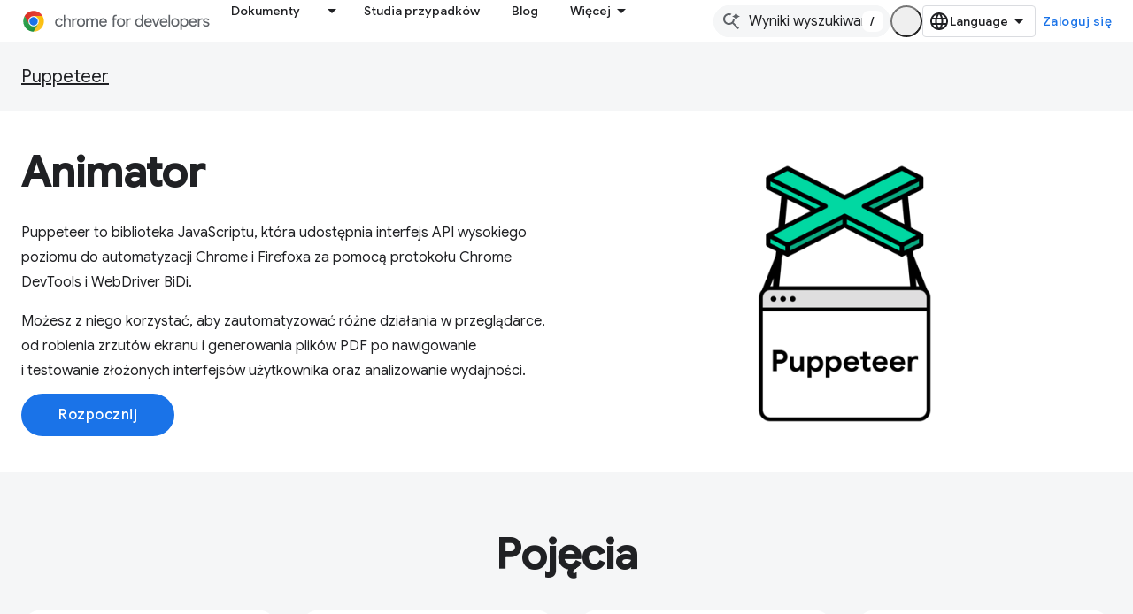

--- FILE ---
content_type: text/html; charset=utf-8
request_url: https://developer.chrome.com/docs/puppeteer?authuser=2&%3Bhl=pl&hl=pl
body_size: 16787
content:









<!doctype html>
<html 
      lang="pl-x-mtfrom-en"
      dir="ltr">
  <head>
    <meta name="google-signin-client-id" content="157101835696-ooapojlodmuabs2do2vuhhnf90bccmoi.apps.googleusercontent.com"><meta name="google-signin-scope"
          content="profile email https://www.googleapis.com/auth/developerprofiles https://www.googleapis.com/auth/developerprofiles.award https://www.googleapis.com/auth/devprofiles.full_control.firstparty"><meta property="og:site_name" content="Chrome for Developers">
    <meta property="og:type" content="website"><meta name="theme-color" content="#1a73e8"><meta charset="utf-8">
    <meta content="IE=Edge" http-equiv="X-UA-Compatible">
    <meta name="viewport" content="width=device-width, initial-scale=1">
    

    <link rel="manifest" href="/_pwa/chrome/manifest.json"
          crossorigin="use-credentials">
    <link rel="preconnect" href="//www.gstatic.com" crossorigin>
    <link rel="preconnect" href="//fonts.gstatic.com" crossorigin>
    <link rel="preconnect" href="//fonts.googleapis.com" crossorigin>
    <link rel="preconnect" href="//apis.google.com" crossorigin>
    <link rel="preconnect" href="//www.google-analytics.com" crossorigin><link rel="stylesheet" href="//fonts.googleapis.com/css?family=Google+Sans:400,500|Roboto:400,400italic,500,500italic,700,700italic|Roboto+Mono:400,500,700&display=swap">
      <link rel="stylesheet"
            href="//fonts.googleapis.com/css2?family=Material+Icons&family=Material+Symbols+Outlined&display=block"><link rel="stylesheet" href="https://www.gstatic.com/devrel-devsite/prod/v3df8aae39978de8281d519c083a1ff09816fe422ab8f1bf9f8e360a62fb9949d/chrome/css/app.css">
      
        <link rel="stylesheet" href="https://www.gstatic.com/devrel-devsite/prod/v3df8aae39978de8281d519c083a1ff09816fe422ab8f1bf9f8e360a62fb9949d/chrome/css/dark-theme.css" disabled>
      <link rel="shortcut icon" href="https://www.gstatic.com/devrel-devsite/prod/v3df8aae39978de8281d519c083a1ff09816fe422ab8f1bf9f8e360a62fb9949d/chrome/images/favicon.png">
    <link rel="apple-touch-icon" href="https://www.gstatic.com/devrel-devsite/prod/v3df8aae39978de8281d519c083a1ff09816fe422ab8f1bf9f8e360a62fb9949d/chrome/images/touchicon-180.png"><link rel="canonical" href="https://developer.chrome.com/docs/puppeteer?hl=pl"><link rel="search" type="application/opensearchdescription+xml"
            title="Chrome for Developers" href="https://developer.chrome.com/s/opensearch.xml?authuser=2&amp;hl=pl">
      <link rel="alternate" hreflang="en"
          href="https://developer.chrome.com/docs/puppeteer" /><link rel="alternate" hreflang="x-default" href="https://developer.chrome.com/docs/puppeteer" /><link rel="alternate" hreflang="ar"
          href="https://developer.chrome.com/docs/puppeteer?hl=ar" /><link rel="alternate" hreflang="bn"
          href="https://developer.chrome.com/docs/puppeteer?hl=bn" /><link rel="alternate" hreflang="zh-Hans"
          href="https://developer.chrome.com/docs/puppeteer?hl=zh-cn" /><link rel="alternate" hreflang="zh-Hant"
          href="https://developer.chrome.com/docs/puppeteer?hl=zh-tw" /><link rel="alternate" hreflang="nl"
          href="https://developer.chrome.com/docs/puppeteer?hl=nl" /><link rel="alternate" hreflang="fa"
          href="https://developer.chrome.com/docs/puppeteer?hl=fa" /><link rel="alternate" hreflang="fr"
          href="https://developer.chrome.com/docs/puppeteer?hl=fr" /><link rel="alternate" hreflang="de"
          href="https://developer.chrome.com/docs/puppeteer?hl=de" /><link rel="alternate" hreflang="he"
          href="https://developer.chrome.com/docs/puppeteer?hl=he" /><link rel="alternate" hreflang="hi"
          href="https://developer.chrome.com/docs/puppeteer?hl=hi" /><link rel="alternate" hreflang="id"
          href="https://developer.chrome.com/docs/puppeteer?hl=id" /><link rel="alternate" hreflang="it"
          href="https://developer.chrome.com/docs/puppeteer?hl=it" /><link rel="alternate" hreflang="ja"
          href="https://developer.chrome.com/docs/puppeteer?hl=ja" /><link rel="alternate" hreflang="ko"
          href="https://developer.chrome.com/docs/puppeteer?hl=ko" /><link rel="alternate" hreflang="pl"
          href="https://developer.chrome.com/docs/puppeteer?hl=pl" /><link rel="alternate" hreflang="pt-BR"
          href="https://developer.chrome.com/docs/puppeteer?hl=pt-br" /><link rel="alternate" hreflang="ru"
          href="https://developer.chrome.com/docs/puppeteer?hl=ru" /><link rel="alternate" hreflang="es-419"
          href="https://developer.chrome.com/docs/puppeteer?hl=es-419" /><link rel="alternate" hreflang="th"
          href="https://developer.chrome.com/docs/puppeteer?hl=th" /><link rel="alternate" hreflang="tr"
          href="https://developer.chrome.com/docs/puppeteer?hl=tr" /><link rel="alternate" hreflang="vi"
          href="https://developer.chrome.com/docs/puppeteer?hl=vi" /><link rel="alternate" hreflang="en-cn"
          href="https://developer.chrome.google.cn/docs/puppeteer" /><link rel="alternate" hreflang="x-default" href="https://developer.chrome.google.cn/docs/puppeteer" /><link rel="alternate" hreflang="ar-cn"
          href="https://developer.chrome.google.cn/docs/puppeteer?hl=ar" /><link rel="alternate" hreflang="bn-cn"
          href="https://developer.chrome.google.cn/docs/puppeteer?hl=bn" /><link rel="alternate" hreflang="zh-Hans-cn"
          href="https://developer.chrome.google.cn/docs/puppeteer?hl=zh-cn" /><link rel="alternate" hreflang="zh-Hant-cn"
          href="https://developer.chrome.google.cn/docs/puppeteer?hl=zh-tw" /><link rel="alternate" hreflang="nl-cn"
          href="https://developer.chrome.google.cn/docs/puppeteer?hl=nl" /><link rel="alternate" hreflang="fa-cn"
          href="https://developer.chrome.google.cn/docs/puppeteer?hl=fa" /><link rel="alternate" hreflang="fr-cn"
          href="https://developer.chrome.google.cn/docs/puppeteer?hl=fr" /><link rel="alternate" hreflang="de-cn"
          href="https://developer.chrome.google.cn/docs/puppeteer?hl=de" /><link rel="alternate" hreflang="he-cn"
          href="https://developer.chrome.google.cn/docs/puppeteer?hl=he" /><link rel="alternate" hreflang="hi-cn"
          href="https://developer.chrome.google.cn/docs/puppeteer?hl=hi" /><link rel="alternate" hreflang="id-cn"
          href="https://developer.chrome.google.cn/docs/puppeteer?hl=id" /><link rel="alternate" hreflang="it-cn"
          href="https://developer.chrome.google.cn/docs/puppeteer?hl=it" /><link rel="alternate" hreflang="ja-cn"
          href="https://developer.chrome.google.cn/docs/puppeteer?hl=ja" /><link rel="alternate" hreflang="ko-cn"
          href="https://developer.chrome.google.cn/docs/puppeteer?hl=ko" /><link rel="alternate" hreflang="pl-cn"
          href="https://developer.chrome.google.cn/docs/puppeteer?hl=pl" /><link rel="alternate" hreflang="pt-BR-cn"
          href="https://developer.chrome.google.cn/docs/puppeteer?hl=pt-br" /><link rel="alternate" hreflang="ru-cn"
          href="https://developer.chrome.google.cn/docs/puppeteer?hl=ru" /><link rel="alternate" hreflang="es-419-cn"
          href="https://developer.chrome.google.cn/docs/puppeteer?hl=es-419" /><link rel="alternate" hreflang="th-cn"
          href="https://developer.chrome.google.cn/docs/puppeteer?hl=th" /><link rel="alternate" hreflang="tr-cn"
          href="https://developer.chrome.google.cn/docs/puppeteer?hl=tr" /><link rel="alternate" hreflang="vi-cn"
          href="https://developer.chrome.google.cn/docs/puppeteer?hl=vi" /><title>Animator &nbsp;|&nbsp; Puppeteer &nbsp;|&nbsp; Chrome for Developers</title>

<meta property="og:title" content="Animator &nbsp;|&nbsp; Puppeteer &nbsp;|&nbsp; Chrome for Developers"><meta name="description" content="A Node.js library providing a high-level API to control headless Chrome or Chromium">
  <meta property="og:description" content="A Node.js library providing a high-level API to control headless Chrome or Chromium"><meta property="og:url" content="https://developer.chrome.com/docs/puppeteer?hl=pl"><meta property="og:locale" content="pl"><script type="application/ld+json">
  {
    "@context": "https://schema.org",
    "@type": "Article",
    
    "headline": "Animator"
  }
</script><script type="application/ld+json">
  {
    "@context": "https://schema.org",
    "@type": "BreadcrumbList",
    "itemListElement": [{
      "@type": "ListItem",
      "position": 1,
      "name": "Docs",
      "item": "https://developer.chrome.com/docs"
    },{
      "@type": "ListItem",
      "position": 2,
      "name": "Puppeteer",
      "item": "https://developer.chrome.com/docs/puppeteer"
    }]
  }
  </script><link rel="alternate machine-translated-from" hreflang="en"
        href="https://developer.chrome.com/docs/puppeteer?hl=en&amp;authuser=2">
    
      <link rel="stylesheet" href="/extras.css"></head>
  <body class="dcc-landing color-scheme--light"
        template="landing"
        theme="chrome-theme"
        type="article"
        
        appearance
        
        layout="full"
        
        
        
        
        
        
        pending>
  
    <devsite-progress type="indeterminate" id="app-progress"></devsite-progress>
  
  
    <a href="#main-content" class="skip-link button">
      
      Przejdź do głównej treści
    </a>
    <section class="devsite-wrapper">
      <devsite-cookie-notification-bar></devsite-cookie-notification-bar><devsite-header role="banner">
  
    





















<div class="devsite-header--inner" data-nosnippet>
  <div class="devsite-top-logo-row-wrapper-wrapper">
    <div class="devsite-top-logo-row-wrapper">
      <div class="devsite-top-logo-row">
        <button type="button" id="devsite-hamburger-menu"
          class="devsite-header-icon-button button-flat material-icons gc-analytics-event"
          data-category="Site-Wide Custom Events"
          data-label="Navigation menu button"
          visually-hidden
          aria-label="Otwórz menu">
        </button>
        
<div class="devsite-product-name-wrapper">

  <a href="/" class="devsite-site-logo-link gc-analytics-event"
   data-category="Site-Wide Custom Events" data-label="Site logo" track-type="globalNav"
   track-name="chromeForDevelopers" track-metadata-position="nav"
   track-metadata-eventDetail="nav">
  
  <picture>
    
    <source srcset="https://www.gstatic.com/devrel-devsite/prod/v3df8aae39978de8281d519c083a1ff09816fe422ab8f1bf9f8e360a62fb9949d/chrome/images/lockup-dark-theme.svg"
            media="(prefers-color-scheme: dark)"
            class="devsite-dark-theme">
    
    <img src="https://www.gstatic.com/devrel-devsite/prod/v3df8aae39978de8281d519c083a1ff09816fe422ab8f1bf9f8e360a62fb9949d/chrome/images/lockup.svg" class="devsite-site-logo" alt="Chrome for Developers">
  </picture>
  
</a>



  
  
  <span class="devsite-product-name">
    <ul class="devsite-breadcrumb-list"
  >
  
  <li class="devsite-breadcrumb-item
             ">
    
    
    
      
      
    
  </li>
  
</ul>
  </span>

</div>
        <div class="devsite-top-logo-row-middle">
          <div class="devsite-header-upper-tabs">
            
              
              
  <devsite-tabs class="upper-tabs">

    <nav class="devsite-tabs-wrapper" aria-label="Górne karty">
      
        
          <tab class="devsite-dropdown
    devsite-dropdown-full
    
    
    ">
  
    <a href="https://developer.chrome.com/docs?authuser=2&amp;hl=pl"
    class="devsite-tabs-content gc-analytics-event "
      track-metadata-eventdetail="https://developer.chrome.com/docs?authuser=2&amp;hl=pl"
    
       track-type="nav"
       track-metadata-position="nav - dokumenty"
       track-metadata-module="primary nav"
       
       
         
           data-category="Site-Wide Custom Events"
         
           data-label="Tab: Dokumenty"
         
           track-name="dokumenty"
         
       >
    Dokumenty
  
    </a>
    
      <button
         aria-haspopup="menu"
         aria-expanded="false"
         aria-label="Menu dla Dokumenty"
         track-type="nav"
         track-metadata-eventdetail="https://developer.chrome.com/docs?authuser=2&amp;hl=pl"
         track-metadata-position="nav - dokumenty"
         track-metadata-module="primary nav"
         
          
            data-category="Site-Wide Custom Events"
          
            data-label="Tab: Dokumenty"
          
            track-name="dokumenty"
          
        
         class="devsite-tabs-dropdown-toggle devsite-icon devsite-icon-arrow-drop-down"></button>
    
  
  <div class="devsite-tabs-dropdown" role="menu" aria-label="submenu" hidden>
    
    <div class="devsite-tabs-dropdown-content">
      
        <div class="devsite-tabs-dropdown-column
                    ">
          
            <ul class="devsite-tabs-dropdown-section
                       build-icon dcc-subnav">
              
                <li class="devsite-nav-title" role="heading" tooltip>Twórz z Chrome</li>
              
              
                <li class="devsite-nav-description">Dowiedz się, jak działa Chrome, bierz udział w testach origin i korzystaj z Chrome na całym świecie.
</li>
              
              
                <li class="devsite-nav-item">
                  <a href="https://developer.chrome.com/docs/web-platform?authuser=2&amp;hl=pl"
                    
                     track-type="nav"
                     track-metadata-eventdetail="https://developer.chrome.com/docs/web-platform?authuser=2&amp;hl=pl"
                     track-metadata-position="nav - dokumenty"
                     track-metadata-module="tertiary nav"
                     
                       track-metadata-module_headline="twórz z chrome"
                     
                     tooltip
                  >
                    
                    <div class="devsite-nav-item-title">
                      Platforma internetowa
                    </div>
                    
                  </a>
                </li>
              
                <li class="devsite-nav-item">
                  <a href="https://developer.chrome.com/docs/capabilities?authuser=2&amp;hl=pl"
                    
                     track-type="nav"
                     track-metadata-eventdetail="https://developer.chrome.com/docs/capabilities?authuser=2&amp;hl=pl"
                     track-metadata-position="nav - dokumenty"
                     track-metadata-module="tertiary nav"
                     
                       track-metadata-module_headline="twórz z chrome"
                     
                     tooltip
                  >
                    
                    <div class="devsite-nav-item-title">
                      Uprawnienia
                    </div>
                    
                  </a>
                </li>
              
                <li class="devsite-nav-item">
                  <a href="https://developer.chrome.com/docs/chromedriver?authuser=2&amp;hl=pl"
                    
                     track-type="nav"
                     track-metadata-eventdetail="https://developer.chrome.com/docs/chromedriver?authuser=2&amp;hl=pl"
                     track-metadata-position="nav - dokumenty"
                     track-metadata-module="tertiary nav"
                     
                       track-metadata-module_headline="twórz z chrome"
                     
                     tooltip
                  >
                    
                    <div class="devsite-nav-item-title">
                      ChromeDriver
                    </div>
                    
                  </a>
                </li>
              
                <li class="devsite-nav-item">
                  <a href="https://developer.chrome.com/docs/extensions?authuser=2&amp;hl=pl"
                    
                     track-type="nav"
                     track-metadata-eventdetail="https://developer.chrome.com/docs/extensions?authuser=2&amp;hl=pl"
                     track-metadata-position="nav - dokumenty"
                     track-metadata-module="tertiary nav"
                     
                       track-metadata-module_headline="twórz z chrome"
                     
                     tooltip
                  >
                    
                    <div class="devsite-nav-item-title">
                      Extensions
                    </div>
                    
                  </a>
                </li>
              
                <li class="devsite-nav-item">
                  <a href="https://developer.chrome.com/docs/webstore?authuser=2&amp;hl=pl"
                    
                     track-type="nav"
                     track-metadata-eventdetail="https://developer.chrome.com/docs/webstore?authuser=2&amp;hl=pl"
                     track-metadata-position="nav - dokumenty"
                     track-metadata-module="tertiary nav"
                     
                       track-metadata-module_headline="twórz z chrome"
                     
                     tooltip
                  >
                    
                    <div class="devsite-nav-item-title">
                      Chrome Web Store
                    </div>
                    
                  </a>
                </li>
              
                <li class="devsite-nav-item">
                  <a href="https://developer.chrome.com/docs/chromium?authuser=2&amp;hl=pl"
                    
                     track-type="nav"
                     track-metadata-eventdetail="https://developer.chrome.com/docs/chromium?authuser=2&amp;hl=pl"
                     track-metadata-position="nav - dokumenty"
                     track-metadata-module="tertiary nav"
                     
                       track-metadata-module_headline="twórz z chrome"
                     
                     tooltip
                  >
                    
                    <div class="devsite-nav-item-title">
                      Chromium
                    </div>
                    
                  </a>
                </li>
              
                <li class="devsite-nav-item">
                  <a href="https://developer.chrome.com/docs/android?authuser=2&amp;hl=pl"
                    
                     track-type="nav"
                     track-metadata-eventdetail="https://developer.chrome.com/docs/android?authuser=2&amp;hl=pl"
                     track-metadata-position="nav - dokumenty"
                     track-metadata-module="tertiary nav"
                     
                       track-metadata-module_headline="twórz z chrome"
                     
                     tooltip
                  >
                    
                    <div class="devsite-nav-item-title">
                      Przeglądarka na Androidzie
                    </div>
                    
                  </a>
                </li>
              
                <li class="devsite-nav-item">
                  <a href="https://developer.chrome.com/origintrials/?authuser=2&amp;hl=pl"
                    
                     track-type="nav"
                     track-metadata-eventdetail="https://developer.chrome.com/origintrials/?authuser=2&amp;hl=pl"
                     track-metadata-position="nav - dokumenty"
                     track-metadata-module="tertiary nav"
                     
                       track-metadata-module_headline="twórz z chrome"
                     
                     tooltip
                  >
                    
                    <div class="devsite-nav-item-title">
                      Wersje próbne Origin
                    </div>
                    
                  </a>
                </li>
              
                <li class="devsite-nav-item">
                  <a href="https://developer.chrome.com/release-notes?authuser=2&amp;hl=pl"
                    
                     track-type="nav"
                     track-metadata-eventdetail="https://developer.chrome.com/release-notes?authuser=2&amp;hl=pl"
                     track-metadata-position="nav - dokumenty"
                     track-metadata-module="tertiary nav"
                     
                       track-metadata-module_headline="twórz z chrome"
                     
                     tooltip
                  >
                    
                    <div class="devsite-nav-item-title">
                      Informacje o wersjach
                    </div>
                    
                  </a>
                </li>
              
            </ul>
          
        </div>
      
        <div class="devsite-tabs-dropdown-column
                    ">
          
            <ul class="devsite-tabs-dropdown-section
                       productivity-icon dcc-subnav">
              
                <li class="devsite-nav-title" role="heading" tooltip>Produktywność</li>
              
              
                <li class="devsite-nav-description">Zapewnij użytkownikom najlepsze wrażenia dzięki najlepszym narzędziom internetowym.</li>
              
              
                <li class="devsite-nav-item">
                  <a href="https://developer.chrome.com/docs/devtools?authuser=2&amp;hl=pl"
                    
                     track-type="nav"
                     track-metadata-eventdetail="https://developer.chrome.com/docs/devtools?authuser=2&amp;hl=pl"
                     track-metadata-position="nav - dokumenty"
                     track-metadata-module="tertiary nav"
                     
                       track-metadata-module_headline="produktywność"
                     
                     tooltip
                  >
                    
                    <div class="devsite-nav-item-title">
                      DevTools
                    </div>
                    
                  </a>
                </li>
              
                <li class="devsite-nav-item">
                  <a href="https://developer.chrome.com/docs/lighthouse?authuser=2&amp;hl=pl"
                    
                     track-type="nav"
                     track-metadata-eventdetail="https://developer.chrome.com/docs/lighthouse?authuser=2&amp;hl=pl"
                     track-metadata-position="nav - dokumenty"
                     track-metadata-module="tertiary nav"
                     
                       track-metadata-module_headline="produktywność"
                     
                     tooltip
                  >
                    
                    <div class="devsite-nav-item-title">
                      Lighthouse
                    </div>
                    
                  </a>
                </li>
              
                <li class="devsite-nav-item">
                  <a href="https://developer.chrome.com/docs/crux?authuser=2&amp;hl=pl"
                    
                     track-type="nav"
                     track-metadata-eventdetail="https://developer.chrome.com/docs/crux?authuser=2&amp;hl=pl"
                     track-metadata-position="nav - dokumenty"
                     track-metadata-module="tertiary nav"
                     
                       track-metadata-module_headline="produktywność"
                     
                     tooltip
                  >
                    
                    <div class="devsite-nav-item-title">
                      Raport na temat UX Chrome
                    </div>
                    
                  </a>
                </li>
              
                <li class="devsite-nav-item">
                  <a href="https://developer.chrome.com/docs/accessibility?authuser=2&amp;hl=pl"
                    
                     track-type="nav"
                     track-metadata-eventdetail="https://developer.chrome.com/docs/accessibility?authuser=2&amp;hl=pl"
                     track-metadata-position="nav - dokumenty"
                     track-metadata-module="tertiary nav"
                     
                       track-metadata-module_headline="produktywność"
                     
                     tooltip
                  >
                    
                    <div class="devsite-nav-item-title">
                      Ułatwienia dostępu
                    </div>
                    
                  </a>
                </li>
              
            </ul>
          
            <ul class="devsite-tabs-dropdown-section
                       dcc-subnav second-column-list">
              
              
                <li class="devsite-nav-description">Pracuj szybciej i łatwiej, korzystając z gotowych bibliotek.
</li>
              
              
                <li class="devsite-nav-item">
                  <a href="https://developer.chrome.com/docs/workbox?authuser=2&amp;hl=pl"
                    
                     track-type="nav"
                     track-metadata-eventdetail="https://developer.chrome.com/docs/workbox?authuser=2&amp;hl=pl"
                     track-metadata-position="nav - dokumenty"
                     track-metadata-module="tertiary nav"
                     
                       track-metadata-module_headline="produktywność"
                     
                     tooltip
                  >
                    
                    <div class="devsite-nav-item-title">
                      Workbox
                    </div>
                    
                  </a>
                </li>
              
                <li class="devsite-nav-item">
                  <a href="https://developer.chrome.com/docs/puppeteer?authuser=2&amp;hl=pl"
                    
                     track-type="nav"
                     track-metadata-eventdetail="https://developer.chrome.com/docs/puppeteer?authuser=2&amp;hl=pl"
                     track-metadata-position="nav - dokumenty"
                     track-metadata-module="tertiary nav"
                     
                       track-metadata-module_headline="produktywność"
                     
                     tooltip
                  >
                    
                    <div class="devsite-nav-item-title">
                      Animator
                    </div>
                    
                  </a>
                </li>
              
            </ul>
          
        </div>
      
        <div class="devsite-tabs-dropdown-column
                    ">
          
            <ul class="devsite-tabs-dropdown-section
                       experience-icon dcc-subnav">
              
                <li class="devsite-nav-title" role="heading" tooltip>Funkcja</li>
              
              
                <li class="devsite-nav-description">Zaprojektuj piękną i wydajną sieć w Chrome.
</li>
              
              
                <li class="devsite-nav-item">
                  <a href="https://developer.chrome.com/docs/ai?authuser=2&amp;hl=pl"
                    
                     track-type="nav"
                     track-metadata-eventdetail="https://developer.chrome.com/docs/ai?authuser=2&amp;hl=pl"
                     track-metadata-position="nav - dokumenty"
                     track-metadata-module="tertiary nav"
                     
                       track-metadata-module_headline="funkcja"
                     
                     tooltip
                  >
                    
                    <div class="devsite-nav-item-title">
                      AI
                    </div>
                    
                  </a>
                </li>
              
                <li class="devsite-nav-item">
                  <a href="https://developer.chrome.com/docs/performance?authuser=2&amp;hl=pl"
                    
                     track-type="nav"
                     track-metadata-eventdetail="https://developer.chrome.com/docs/performance?authuser=2&amp;hl=pl"
                     track-metadata-position="nav - dokumenty"
                     track-metadata-module="tertiary nav"
                     
                       track-metadata-module_headline="funkcja"
                     
                     tooltip
                  >
                    
                    <div class="devsite-nav-item-title">
                      Wydajność
                    </div>
                    
                  </a>
                </li>
              
                <li class="devsite-nav-item">
                  <a href="https://developer.chrome.com/docs/css-ui?authuser=2&amp;hl=pl"
                    
                     track-type="nav"
                     track-metadata-eventdetail="https://developer.chrome.com/docs/css-ui?authuser=2&amp;hl=pl"
                     track-metadata-position="nav - dokumenty"
                     track-metadata-module="tertiary nav"
                     
                       track-metadata-module_headline="funkcja"
                     
                     tooltip
                  >
                    
                    <div class="devsite-nav-item-title">
                      CSS i UI
                    </div>
                    
                  </a>
                </li>
              
                <li class="devsite-nav-item">
                  <a href="https://developer.chrome.com/docs/identity?authuser=2&amp;hl=pl"
                    
                     track-type="nav"
                     track-metadata-eventdetail="https://developer.chrome.com/docs/identity?authuser=2&amp;hl=pl"
                     track-metadata-position="nav - dokumenty"
                     track-metadata-module="tertiary nav"
                     
                       track-metadata-module_headline="funkcja"
                     
                     tooltip
                  >
                    
                    <div class="devsite-nav-item-title">
                      Tożsamość
                    </div>
                    
                  </a>
                </li>
              
                <li class="devsite-nav-item">
                  <a href="https://developer.chrome.com/docs/payments?authuser=2&amp;hl=pl"
                    
                     track-type="nav"
                     track-metadata-eventdetail="https://developer.chrome.com/docs/payments?authuser=2&amp;hl=pl"
                     track-metadata-position="nav - dokumenty"
                     track-metadata-module="tertiary nav"
                     
                       track-metadata-module_headline="funkcja"
                     
                     tooltip
                  >
                    
                    <div class="devsite-nav-item-title">
                      Płatności
                    </div>
                    
                  </a>
                </li>
              
                <li class="devsite-nav-item">
                  <a href="https://developer.chrome.com/docs/privacy-security?authuser=2&amp;hl=pl"
                    
                     track-type="nav"
                     track-metadata-eventdetail="https://developer.chrome.com/docs/privacy-security?authuser=2&amp;hl=pl"
                     track-metadata-position="nav - dokumenty"
                     track-metadata-module="tertiary nav"
                     
                       track-metadata-module_headline="funkcja"
                     
                     tooltip
                  >
                    
                    <div class="devsite-nav-item-title">
                      Prywatność i bezpieczeństwo
                    </div>
                    
                  </a>
                </li>
              
            </ul>
          
        </div>
      
        <div class="devsite-tabs-dropdown-column
                    ">
          
            <ul class="devsite-tabs-dropdown-section
                       resources-icon dcc-subnav">
              
                <li class="devsite-nav-title" role="heading" tooltip>Zasoby</li>
              
              
                <li class="devsite-nav-description">Więcej informacji o Chrome i Google
</li>
              
              
                <li class="devsite-nav-item">
                  <a href="https://developer.chrome.com/docs?authuser=2&amp;hl=pl"
                    
                     track-type="nav"
                     track-metadata-eventdetail="https://developer.chrome.com/docs?authuser=2&amp;hl=pl"
                     track-metadata-position="nav - dokumenty"
                     track-metadata-module="tertiary nav"
                     
                       track-metadata-module_headline="zasoby"
                     
                     tooltip
                  >
                    
                    <div class="devsite-nav-item-title">
                      Cała dokumentacja
                    </div>
                    
                  </a>
                </li>
              
                <li class="devsite-nav-item">
                  <a href="https://web.dev/baseline?authuser=2&amp;hl=pl"
                    
                     track-type="nav"
                     track-metadata-eventdetail="https://web.dev/baseline?authuser=2&amp;hl=pl"
                     track-metadata-position="nav - dokumenty"
                     track-metadata-module="tertiary nav"
                     
                       track-metadata-module_headline="zasoby"
                     
                     tooltip
                  >
                    
                    <div class="devsite-nav-item-title">
                      Punkt odniesienia
                    </div>
                    
                  </a>
                </li>
              
                <li class="devsite-nav-item">
                  <a href="https://web.dev?authuser=2&amp;hl=pl"
                    
                     track-type="nav"
                     track-metadata-eventdetail="https://web.dev?authuser=2&amp;hl=pl"
                     track-metadata-position="nav - dokumenty"
                     track-metadata-module="tertiary nav"
                     
                       track-metadata-module_headline="zasoby"
                     
                     tooltip
                  >
                    
                    <div class="devsite-nav-item-title">
                      web.dev
                    </div>
                    
                  </a>
                </li>
              
                <li class="devsite-nav-item">
                  <a href="https://pagespeed.web.dev?authuser=2&amp;hl=pl"
                    
                     track-type="nav"
                     track-metadata-eventdetail="https://pagespeed.web.dev?authuser=2&amp;hl=pl"
                     track-metadata-position="nav - dokumenty"
                     track-metadata-module="tertiary nav"
                     
                       track-metadata-module_headline="zasoby"
                     
                     tooltip
                  >
                    
                    <div class="devsite-nav-item-title">
                      Audyt PageSpeed Insights
                    </div>
                    
                  </a>
                </li>
              
                <li class="devsite-nav-item">
                  <a href="https://developers.google.com/privacy-sandbox?authuser=2&amp;hl=pl"
                    
                     track-type="nav"
                     track-metadata-eventdetail="https://developers.google.com/privacy-sandbox?authuser=2&amp;hl=pl"
                     track-metadata-position="nav - dokumenty"
                     track-metadata-module="tertiary nav"
                     
                       track-metadata-module_headline="zasoby"
                     
                     tooltip
                  >
                    
                    <div class="devsite-nav-item-title">
                      Piaskownica prywatności
                    </div>
                    
                  </a>
                </li>
              
                <li class="devsite-nav-item">
                  <a href="https://developer.chrome.com/docs/iwa?authuser=2&amp;hl=pl"
                    
                     track-type="nav"
                     track-metadata-eventdetail="https://developer.chrome.com/docs/iwa?authuser=2&amp;hl=pl"
                     track-metadata-position="nav - dokumenty"
                     track-metadata-module="tertiary nav"
                     
                       track-metadata-module_headline="zasoby"
                     
                     tooltip
                  >
                    
                    <div class="devsite-nav-item-title">
                      Izolowane aplikacje internetowe (IWA)
                    </div>
                    
                  </a>
                </li>
              
            </ul>
          
        </div>
      
    </div>
  </div>
</tab>
        
      
        
          <tab  >
            
    <a href="https://developer.chrome.com/case-studies?authuser=2&amp;hl=pl"
    class="devsite-tabs-content gc-analytics-event "
      track-metadata-eventdetail="https://developer.chrome.com/case-studies?authuser=2&amp;hl=pl"
    
       track-type="nav"
       track-metadata-position="nav - studia przypadków"
       track-metadata-module="primary nav"
       
       
         
           data-category="Site-Wide Custom Events"
         
           data-label="Tab: Studia przypadków"
         
           track-name="studia przypadków"
         
       >
    Studia przypadków
  
    </a>
    
  
          </tab>
        
      
        
          <tab  >
            
    <a href="https://developer.chrome.com/blog?authuser=2&amp;hl=pl"
    class="devsite-tabs-content gc-analytics-event "
      track-metadata-eventdetail="https://developer.chrome.com/blog?authuser=2&amp;hl=pl"
    
       track-type="nav"
       track-metadata-position="nav - blog"
       track-metadata-module="primary nav"
       
       
         
           data-category="Site-Wide Custom Events"
         
           data-label="Tab: Blog"
         
           track-name="blog"
         
       >
    Blog
  
    </a>
    
  
          </tab>
        
      
        
          <tab  >
            
    <a href="https://developer.chrome.com/new?authuser=2&amp;hl=pl"
    class="devsite-tabs-content gc-analytics-event "
      track-metadata-eventdetail="https://developer.chrome.com/new?authuser=2&amp;hl=pl"
    
       track-type="nav"
       track-metadata-position="nav - nowości w chrome"
       track-metadata-module="primary nav"
       
       
         
           data-category="Site-Wide Custom Events"
         
           data-label="Tab: Nowości w Chrome"
         
           track-name="nowości w chrome"
         
       >
    Nowości w Chrome
  
    </a>
    
  
          </tab>
        
      
    </nav>

  </devsite-tabs>

            
           </div>
          
<devsite-search
    enable-signin
    enable-search
    enable-suggestions
      enable-query-completion
    
    enable-search-summaries
    project-name="Puppeteer"
    tenant-name="Chrome for Developers"
    
    
    
    
    
    >
  <form class="devsite-search-form" action="https://developer.chrome.com/s/results?authuser=2&amp;hl=pl" method="GET">
    <div class="devsite-search-container">
      <button type="button"
              search-open
              class="devsite-search-button devsite-header-icon-button button-flat material-icons"
              
              aria-label="Otwórz wyszukiwanie"></button>
      <div class="devsite-searchbox">
        <input
          aria-activedescendant=""
          aria-autocomplete="list"
          
          aria-label="Wyniki wyszukiwania"
          aria-expanded="false"
          aria-haspopup="listbox"
          autocomplete="off"
          class="devsite-search-field devsite-search-query"
          name="q"
          
          placeholder="Wyniki wyszukiwania"
          role="combobox"
          type="text"
          value=""
          >
          <div class="devsite-search-image material-icons" aria-hidden="true">
            
              <svg class="devsite-search-ai-image" width="24" height="24" viewBox="0 0 24 24" fill="none" xmlns="http://www.w3.org/2000/svg">
                  <g clip-path="url(#clip0_6641_386)">
                    <path d="M19.6 21L13.3 14.7C12.8 15.1 12.225 15.4167 11.575 15.65C10.925 15.8833 10.2333 16 9.5 16C7.68333 16 6.14167 15.375 4.875 14.125C3.625 12.8583 3 11.3167 3 9.5C3 7.68333 3.625 6.15 4.875 4.9C6.14167 3.63333 7.68333 3 9.5 3C10.0167 3 10.5167 3.05833 11 3.175C11.4833 3.275 11.9417 3.43333 12.375 3.65L10.825 5.2C10.6083 5.13333 10.3917 5.08333 10.175 5.05C9.95833 5.01667 9.73333 5 9.5 5C8.25 5 7.18333 5.44167 6.3 6.325C5.43333 7.19167 5 8.25 5 9.5C5 10.75 5.43333 11.8167 6.3 12.7C7.18333 13.5667 8.25 14 9.5 14C10.6667 14 11.6667 13.625 12.5 12.875C13.35 12.1083 13.8417 11.15 13.975 10H15.975C15.925 10.6333 15.7833 11.2333 15.55 11.8C15.3333 12.3667 15.05 12.8667 14.7 13.3L21 19.6L19.6 21ZM17.5 12C17.5 10.4667 16.9667 9.16667 15.9 8.1C14.8333 7.03333 13.5333 6.5 12 6.5C13.5333 6.5 14.8333 5.96667 15.9 4.9C16.9667 3.83333 17.5 2.53333 17.5 0.999999C17.5 2.53333 18.0333 3.83333 19.1 4.9C20.1667 5.96667 21.4667 6.5 23 6.5C21.4667 6.5 20.1667 7.03333 19.1 8.1C18.0333 9.16667 17.5 10.4667 17.5 12Z" fill="#5F6368"/>
                  </g>
                <defs>
                <clipPath id="clip0_6641_386">
                <rect width="24" height="24" fill="white"/>
                </clipPath>
                </defs>
              </svg>
            
          </div>
          <div class="devsite-search-shortcut-icon-container" aria-hidden="true">
            <kbd class="devsite-search-shortcut-icon">/</kbd>
          </div>
      </div>
    </div>
  </form>
  <button type="button"
          search-close
          class="devsite-search-button devsite-header-icon-button button-flat material-icons"
          
          aria-label="Zamknij wyszukiwanie"></button>
</devsite-search>

        </div>

        

          

          

          <devsite-appearance-selector></devsite-appearance-selector>

          
<devsite-language-selector>
  <ul role="presentation">
    
    
    <li role="presentation">
      <a role="menuitem" lang="en"
        >English</a>
    </li>
    
    <li role="presentation">
      <a role="menuitem" lang="de"
        >Deutsch</a>
    </li>
    
    <li role="presentation">
      <a role="menuitem" lang="es_419"
        >Español – América Latina</a>
    </li>
    
    <li role="presentation">
      <a role="menuitem" lang="fr"
        >Français</a>
    </li>
    
    <li role="presentation">
      <a role="menuitem" lang="id"
        >Indonesia</a>
    </li>
    
    <li role="presentation">
      <a role="menuitem" lang="it"
        >Italiano</a>
    </li>
    
    <li role="presentation">
      <a role="menuitem" lang="nl"
        >Nederlands</a>
    </li>
    
    <li role="presentation">
      <a role="menuitem" lang="pl"
        >Polski</a>
    </li>
    
    <li role="presentation">
      <a role="menuitem" lang="pt_br"
        >Português – Brasil</a>
    </li>
    
    <li role="presentation">
      <a role="menuitem" lang="vi"
        >Tiếng Việt</a>
    </li>
    
    <li role="presentation">
      <a role="menuitem" lang="tr"
        >Türkçe</a>
    </li>
    
    <li role="presentation">
      <a role="menuitem" lang="ru"
        >Русский</a>
    </li>
    
    <li role="presentation">
      <a role="menuitem" lang="he"
        >עברית</a>
    </li>
    
    <li role="presentation">
      <a role="menuitem" lang="ar"
        >العربيّة</a>
    </li>
    
    <li role="presentation">
      <a role="menuitem" lang="fa"
        >فارسی</a>
    </li>
    
    <li role="presentation">
      <a role="menuitem" lang="hi"
        >हिंदी</a>
    </li>
    
    <li role="presentation">
      <a role="menuitem" lang="bn"
        >বাংলা</a>
    </li>
    
    <li role="presentation">
      <a role="menuitem" lang="th"
        >ภาษาไทย</a>
    </li>
    
    <li role="presentation">
      <a role="menuitem" lang="zh_cn"
        >中文 – 简体</a>
    </li>
    
    <li role="presentation">
      <a role="menuitem" lang="zh_tw"
        >中文 – 繁體</a>
    </li>
    
    <li role="presentation">
      <a role="menuitem" lang="ja"
        >日本語</a>
    </li>
    
    <li role="presentation">
      <a role="menuitem" lang="ko"
        >한국어</a>
    </li>
    
  </ul>
</devsite-language-selector>


          

        

        
          <devsite-user 
                        
                        
                          enable-profiles
                        
                        
                        id="devsite-user">
            
              
              <span class="button devsite-top-button" aria-hidden="true" visually-hidden>Zaloguj się</span>
            
          </devsite-user>
        
        
        
      </div>
    </div>
  </div>



  <div class="devsite-collapsible-section
    
      devsite-header-no-lower-tabs
    ">
    <div class="devsite-header-background">
      
        
          <div class="devsite-product-id-row"
           >
            <div class="devsite-product-description-row">
              
                
                <div class="devsite-product-id">
                  
                  
                  
                    <ul class="devsite-breadcrumb-list"
  >
  
  <li class="devsite-breadcrumb-item
             ">
    
    
    
      
        
  <a href="https://developer.chrome.com/docs/puppeteer?authuser=2&amp;hl=pl"
      
        class="devsite-breadcrumb-link gc-analytics-event"
      
        data-category="Site-Wide Custom Events"
      
        data-label="Lower Header"
      
        data-value="1"
      
        track-type="globalNav"
      
        track-name="breadcrumb"
      
        track-metadata-position="1"
      
        track-metadata-eventdetail="Puppeteer"
      
    >
    
          Puppeteer
        
  </a>
  
      
    
  </li>
  
</ul>
                </div>
                
              
              
            </div>
            
          </div>
          
        
      
      
    </div>
  </div>

</div>



  
</devsite-header>
      <devsite-book-nav scrollbars hidden>
        
          





















<div class="devsite-book-nav-filter"
     hidden>
  <span class="filter-list-icon material-icons" aria-hidden="true"></span>
  <input type="text"
         placeholder="Filtr"
         
         aria-label="Wpisz, aby przefiltrować"
         role="searchbox">
  
  <span class="filter-clear-button hidden"
        data-title="Wyczyść filtr"
        aria-label="Wyczyść filtr"
        role="button"
        tabindex="0"></span>
</div>

<nav class="devsite-book-nav devsite-nav nocontent"
     aria-label="Boczne menu">
  <div class="devsite-mobile-header">
    <button type="button"
            id="devsite-close-nav"
            class="devsite-header-icon-button button-flat material-icons gc-analytics-event"
            data-category="Site-Wide Custom Events"
            data-label="Close navigation"
            aria-label="Zamknij nawigację">
    </button>
    <div class="devsite-product-name-wrapper">

  <a href="/" class="devsite-site-logo-link gc-analytics-event"
   data-category="Site-Wide Custom Events" data-label="Site logo" track-type="globalNav"
   track-name="chromeForDevelopers" track-metadata-position="nav"
   track-metadata-eventDetail="nav">
  
  <picture>
    
    <source srcset="https://www.gstatic.com/devrel-devsite/prod/v3df8aae39978de8281d519c083a1ff09816fe422ab8f1bf9f8e360a62fb9949d/chrome/images/lockup-dark-theme.svg"
            media="(prefers-color-scheme: dark)"
            class="devsite-dark-theme">
    
    <img src="https://www.gstatic.com/devrel-devsite/prod/v3df8aae39978de8281d519c083a1ff09816fe422ab8f1bf9f8e360a62fb9949d/chrome/images/lockup.svg" class="devsite-site-logo" alt="Chrome for Developers">
  </picture>
  
</a>


  
      <span class="devsite-product-name">
        
        
        <ul class="devsite-breadcrumb-list"
  >
  
  <li class="devsite-breadcrumb-item
             ">
    
    
    
      
      
    
  </li>
  
</ul>
      </span>
    

</div>
  </div>

  <div class="devsite-book-nav-wrapper">
    <div class="devsite-mobile-nav-top">
      
        <ul class="devsite-nav-list">
          
            <li class="devsite-nav-item">
              
  
  <a href="/docs"
    
       class="devsite-nav-title gc-analytics-event
              
              "
    

    
      
        data-category="Site-Wide Custom Events"
      
        data-label="Tab: Dokumenty"
      
        track-name="dokumenty"
      
    
     data-category="Site-Wide Custom Events"
     data-label="Responsive Tab: Dokumenty"
     track-type="globalNav"
     track-metadata-eventDetail="globalMenu"
     track-metadata-position="nav">
  
    <span class="devsite-nav-text" tooltip >
      Dokumenty
   </span>
    
  
  </a>
  

  
    <ul class="devsite-nav-responsive-tabs devsite-nav-has-menu
               ">
      
<li class="devsite-nav-item">

  
  <span
    
       class="devsite-nav-title"
       tooltip
    
    
      
        data-category="Site-Wide Custom Events"
      
        data-label="Tab: Dokumenty"
      
        track-name="dokumenty"
      
    >
  
    <span class="devsite-nav-text" tooltip menu="Dokumenty">
      Więcej
   </span>
    
    <span class="devsite-nav-icon material-icons" data-icon="forward"
          menu="Dokumenty">
    </span>
    
  
  </span>
  

</li>

    </ul>
  
              
            </li>
          
            <li class="devsite-nav-item">
              
  
  <a href="/case-studies"
    
       class="devsite-nav-title gc-analytics-event
              
              "
    

    
      
        data-category="Site-Wide Custom Events"
      
        data-label="Tab: Studia przypadków"
      
        track-name="studia przypadków"
      
    
     data-category="Site-Wide Custom Events"
     data-label="Responsive Tab: Studia przypadków"
     track-type="globalNav"
     track-metadata-eventDetail="globalMenu"
     track-metadata-position="nav">
  
    <span class="devsite-nav-text" tooltip >
      Studia przypadków
   </span>
    
  
  </a>
  

  
              
            </li>
          
            <li class="devsite-nav-item">
              
  
  <a href="/blog"
    
       class="devsite-nav-title gc-analytics-event
              
              "
    

    
      
        data-category="Site-Wide Custom Events"
      
        data-label="Tab: Blog"
      
        track-name="blog"
      
    
     data-category="Site-Wide Custom Events"
     data-label="Responsive Tab: Blog"
     track-type="globalNav"
     track-metadata-eventDetail="globalMenu"
     track-metadata-position="nav">
  
    <span class="devsite-nav-text" tooltip >
      Blog
   </span>
    
  
  </a>
  

  
              
            </li>
          
            <li class="devsite-nav-item">
              
  
  <a href="/new"
    
       class="devsite-nav-title gc-analytics-event
              
              "
    

    
      
        data-category="Site-Wide Custom Events"
      
        data-label="Tab: Nowości w Chrome"
      
        track-name="nowości w chrome"
      
    
     data-category="Site-Wide Custom Events"
     data-label="Responsive Tab: Nowości w Chrome"
     track-type="globalNav"
     track-metadata-eventDetail="globalMenu"
     track-metadata-position="nav">
  
    <span class="devsite-nav-text" tooltip >
      Nowości w Chrome
   </span>
    
  
  </a>
  

  
              
            </li>
          
          
          
        </ul>
      
    </div>
    
      <div class="devsite-mobile-nav-bottom">
        
        
          
    
      
      <ul class="devsite-nav-list" menu="Dokumenty"
          aria-label="Boczne menu" hidden>
        
          
            
              
<li class="devsite-nav-item devsite-nav-heading">

  
  <span
    
       class="devsite-nav-title"
       tooltip
    
    >
  
    <span class="devsite-nav-text" tooltip >
      Twórz z Chrome
   </span>
    
  
  </span>
  

</li>

            
            
              
<li class="devsite-nav-item">

  
  <a href="/docs/web-platform"
    
       class="devsite-nav-title gc-analytics-event
              
              "
    

    
     data-category="Site-Wide Custom Events"
     data-label="Responsive Tab: Platforma internetowa"
     track-type="navMenu"
     track-metadata-eventDetail="globalMenu"
     track-metadata-position="nav">
  
    <span class="devsite-nav-text" tooltip >
      Platforma internetowa
   </span>
    
  
  </a>
  

</li>

            
              
<li class="devsite-nav-item">

  
  <a href="/docs/capabilities"
    
       class="devsite-nav-title gc-analytics-event
              
              "
    

    
     data-category="Site-Wide Custom Events"
     data-label="Responsive Tab: Uprawnienia"
     track-type="navMenu"
     track-metadata-eventDetail="globalMenu"
     track-metadata-position="nav">
  
    <span class="devsite-nav-text" tooltip >
      Uprawnienia
   </span>
    
  
  </a>
  

</li>

            
              
<li class="devsite-nav-item">

  
  <a href="/docs/chromedriver"
    
       class="devsite-nav-title gc-analytics-event
              
              "
    

    
     data-category="Site-Wide Custom Events"
     data-label="Responsive Tab: ChromeDriver"
     track-type="navMenu"
     track-metadata-eventDetail="globalMenu"
     track-metadata-position="nav">
  
    <span class="devsite-nav-text" tooltip >
      ChromeDriver
   </span>
    
  
  </a>
  

</li>

            
              
<li class="devsite-nav-item">

  
  <a href="/docs/extensions"
    
       class="devsite-nav-title gc-analytics-event
              
              "
    

    
     data-category="Site-Wide Custom Events"
     data-label="Responsive Tab: Extensions"
     track-type="navMenu"
     track-metadata-eventDetail="globalMenu"
     track-metadata-position="nav">
  
    <span class="devsite-nav-text" tooltip >
      Extensions
   </span>
    
  
  </a>
  

</li>

            
              
<li class="devsite-nav-item">

  
  <a href="/docs/webstore"
    
       class="devsite-nav-title gc-analytics-event
              
              "
    

    
     data-category="Site-Wide Custom Events"
     data-label="Responsive Tab: Chrome Web Store"
     track-type="navMenu"
     track-metadata-eventDetail="globalMenu"
     track-metadata-position="nav">
  
    <span class="devsite-nav-text" tooltip >
      Chrome Web Store
   </span>
    
  
  </a>
  

</li>

            
              
<li class="devsite-nav-item">

  
  <a href="/docs/chromium"
    
       class="devsite-nav-title gc-analytics-event
              
              "
    

    
     data-category="Site-Wide Custom Events"
     data-label="Responsive Tab: Chromium"
     track-type="navMenu"
     track-metadata-eventDetail="globalMenu"
     track-metadata-position="nav">
  
    <span class="devsite-nav-text" tooltip >
      Chromium
   </span>
    
  
  </a>
  

</li>

            
              
<li class="devsite-nav-item">

  
  <a href="/docs/android"
    
       class="devsite-nav-title gc-analytics-event
              
              "
    

    
     data-category="Site-Wide Custom Events"
     data-label="Responsive Tab: Przeglądarka na Androidzie"
     track-type="navMenu"
     track-metadata-eventDetail="globalMenu"
     track-metadata-position="nav">
  
    <span class="devsite-nav-text" tooltip >
      Przeglądarka na Androidzie
   </span>
    
  
  </a>
  

</li>

            
              
<li class="devsite-nav-item">

  
  <a href="https://developer.chrome.com/origintrials/"
    
       class="devsite-nav-title gc-analytics-event
              
              "
    

    
     data-category="Site-Wide Custom Events"
     data-label="Responsive Tab: Wersje próbne Origin"
     track-type="navMenu"
     track-metadata-eventDetail="globalMenu"
     track-metadata-position="nav">
  
    <span class="devsite-nav-text" tooltip >
      Wersje próbne Origin
   </span>
    
  
  </a>
  

</li>

            
              
<li class="devsite-nav-item">

  
  <a href="/release-notes"
    
       class="devsite-nav-title gc-analytics-event
              
              "
    

    
     data-category="Site-Wide Custom Events"
     data-label="Responsive Tab: Informacje o wersjach"
     track-type="navMenu"
     track-metadata-eventDetail="globalMenu"
     track-metadata-position="nav">
  
    <span class="devsite-nav-text" tooltip >
      Informacje o wersjach
   </span>
    
  
  </a>
  

</li>

            
          
        
          
            
              
<li class="devsite-nav-item devsite-nav-heading">

  
  <span
    
       class="devsite-nav-title"
       tooltip
    
    >
  
    <span class="devsite-nav-text" tooltip >
      Produktywność
   </span>
    
  
  </span>
  

</li>

            
            
              
<li class="devsite-nav-item">

  
  <a href="/docs/devtools"
    
       class="devsite-nav-title gc-analytics-event
              
              "
    

    
     data-category="Site-Wide Custom Events"
     data-label="Responsive Tab: DevTools"
     track-type="navMenu"
     track-metadata-eventDetail="globalMenu"
     track-metadata-position="nav">
  
    <span class="devsite-nav-text" tooltip >
      DevTools
   </span>
    
  
  </a>
  

</li>

            
              
<li class="devsite-nav-item">

  
  <a href="/docs/lighthouse"
    
       class="devsite-nav-title gc-analytics-event
              
              "
    

    
     data-category="Site-Wide Custom Events"
     data-label="Responsive Tab: Lighthouse"
     track-type="navMenu"
     track-metadata-eventDetail="globalMenu"
     track-metadata-position="nav">
  
    <span class="devsite-nav-text" tooltip >
      Lighthouse
   </span>
    
  
  </a>
  

</li>

            
              
<li class="devsite-nav-item">

  
  <a href="/docs/crux"
    
       class="devsite-nav-title gc-analytics-event
              
              "
    

    
     data-category="Site-Wide Custom Events"
     data-label="Responsive Tab: Raport na temat UX Chrome"
     track-type="navMenu"
     track-metadata-eventDetail="globalMenu"
     track-metadata-position="nav">
  
    <span class="devsite-nav-text" tooltip >
      Raport na temat UX Chrome
   </span>
    
  
  </a>
  

</li>

            
              
<li class="devsite-nav-item">

  
  <a href="/docs/accessibility"
    
       class="devsite-nav-title gc-analytics-event
              
              "
    

    
     data-category="Site-Wide Custom Events"
     data-label="Responsive Tab: Ułatwienia dostępu"
     track-type="navMenu"
     track-metadata-eventDetail="globalMenu"
     track-metadata-position="nav">
  
    <span class="devsite-nav-text" tooltip >
      Ułatwienia dostępu
   </span>
    
  
  </a>
  

</li>

            
          
            
            
              
<li class="devsite-nav-item">

  
  <a href="/docs/workbox"
    
       class="devsite-nav-title gc-analytics-event
              
              "
    

    
     data-category="Site-Wide Custom Events"
     data-label="Responsive Tab: Workbox"
     track-type="navMenu"
     track-metadata-eventDetail="globalMenu"
     track-metadata-position="nav">
  
    <span class="devsite-nav-text" tooltip >
      Workbox
   </span>
    
  
  </a>
  

</li>

            
              
<li class="devsite-nav-item">

  
  <a href="/docs/puppeteer"
    
       class="devsite-nav-title gc-analytics-event
              
              "
    

    
     data-category="Site-Wide Custom Events"
     data-label="Responsive Tab: Animator"
     track-type="navMenu"
     track-metadata-eventDetail="globalMenu"
     track-metadata-position="nav">
  
    <span class="devsite-nav-text" tooltip >
      Animator
   </span>
    
  
  </a>
  

</li>

            
          
        
          
            
              
<li class="devsite-nav-item devsite-nav-heading">

  
  <span
    
       class="devsite-nav-title"
       tooltip
    
    >
  
    <span class="devsite-nav-text" tooltip >
      Funkcja
   </span>
    
  
  </span>
  

</li>

            
            
              
<li class="devsite-nav-item">

  
  <a href="/docs/ai"
    
       class="devsite-nav-title gc-analytics-event
              
              "
    

    
     data-category="Site-Wide Custom Events"
     data-label="Responsive Tab: AI"
     track-type="navMenu"
     track-metadata-eventDetail="globalMenu"
     track-metadata-position="nav">
  
    <span class="devsite-nav-text" tooltip >
      AI
   </span>
    
  
  </a>
  

</li>

            
              
<li class="devsite-nav-item">

  
  <a href="/docs/performance"
    
       class="devsite-nav-title gc-analytics-event
              
              "
    

    
     data-category="Site-Wide Custom Events"
     data-label="Responsive Tab: Wydajność"
     track-type="navMenu"
     track-metadata-eventDetail="globalMenu"
     track-metadata-position="nav">
  
    <span class="devsite-nav-text" tooltip >
      Wydajność
   </span>
    
  
  </a>
  

</li>

            
              
<li class="devsite-nav-item">

  
  <a href="/docs/css-ui"
    
       class="devsite-nav-title gc-analytics-event
              
              "
    

    
     data-category="Site-Wide Custom Events"
     data-label="Responsive Tab: CSS i UI"
     track-type="navMenu"
     track-metadata-eventDetail="globalMenu"
     track-metadata-position="nav">
  
    <span class="devsite-nav-text" tooltip >
      CSS i UI
   </span>
    
  
  </a>
  

</li>

            
              
<li class="devsite-nav-item">

  
  <a href="/docs/identity"
    
       class="devsite-nav-title gc-analytics-event
              
              "
    

    
     data-category="Site-Wide Custom Events"
     data-label="Responsive Tab: Tożsamość"
     track-type="navMenu"
     track-metadata-eventDetail="globalMenu"
     track-metadata-position="nav">
  
    <span class="devsite-nav-text" tooltip >
      Tożsamość
   </span>
    
  
  </a>
  

</li>

            
              
<li class="devsite-nav-item">

  
  <a href="/docs/payments"
    
       class="devsite-nav-title gc-analytics-event
              
              "
    

    
     data-category="Site-Wide Custom Events"
     data-label="Responsive Tab: Płatności"
     track-type="navMenu"
     track-metadata-eventDetail="globalMenu"
     track-metadata-position="nav">
  
    <span class="devsite-nav-text" tooltip >
      Płatności
   </span>
    
  
  </a>
  

</li>

            
              
<li class="devsite-nav-item">

  
  <a href="/docs/privacy-security"
    
       class="devsite-nav-title gc-analytics-event
              
              "
    

    
     data-category="Site-Wide Custom Events"
     data-label="Responsive Tab: Prywatność i bezpieczeństwo"
     track-type="navMenu"
     track-metadata-eventDetail="globalMenu"
     track-metadata-position="nav">
  
    <span class="devsite-nav-text" tooltip >
      Prywatność i bezpieczeństwo
   </span>
    
  
  </a>
  

</li>

            
          
        
          
            
              
<li class="devsite-nav-item devsite-nav-heading">

  
  <span
    
       class="devsite-nav-title"
       tooltip
    
    >
  
    <span class="devsite-nav-text" tooltip >
      Zasoby
   </span>
    
  
  </span>
  

</li>

            
            
              
<li class="devsite-nav-item">

  
  <a href="/docs"
    
       class="devsite-nav-title gc-analytics-event
              
              "
    

    
     data-category="Site-Wide Custom Events"
     data-label="Responsive Tab: Cała dokumentacja"
     track-type="navMenu"
     track-metadata-eventDetail="globalMenu"
     track-metadata-position="nav">
  
    <span class="devsite-nav-text" tooltip >
      Cała dokumentacja
   </span>
    
  
  </a>
  

</li>

            
              
<li class="devsite-nav-item">

  
  <a href="https://web.dev/baseline"
    
       class="devsite-nav-title gc-analytics-event
              
              "
    

    
     data-category="Site-Wide Custom Events"
     data-label="Responsive Tab: Punkt odniesienia"
     track-type="navMenu"
     track-metadata-eventDetail="globalMenu"
     track-metadata-position="nav">
  
    <span class="devsite-nav-text" tooltip >
      Punkt odniesienia
   </span>
    
  
  </a>
  

</li>

            
              
<li class="devsite-nav-item">

  
  <a href="https://web.dev"
    
       class="devsite-nav-title gc-analytics-event
              
              "
    

    
     data-category="Site-Wide Custom Events"
     data-label="Responsive Tab: web.dev"
     track-type="navMenu"
     track-metadata-eventDetail="globalMenu"
     track-metadata-position="nav">
  
    <span class="devsite-nav-text" tooltip >
      web.dev
   </span>
    
  
  </a>
  

</li>

            
              
<li class="devsite-nav-item">

  
  <a href="https://pagespeed.web.dev"
    
       class="devsite-nav-title gc-analytics-event
              
              "
    

    
     data-category="Site-Wide Custom Events"
     data-label="Responsive Tab: Audyt PageSpeed Insights"
     track-type="navMenu"
     track-metadata-eventDetail="globalMenu"
     track-metadata-position="nav">
  
    <span class="devsite-nav-text" tooltip >
      Audyt PageSpeed Insights
   </span>
    
  
  </a>
  

</li>

            
              
<li class="devsite-nav-item">

  
  <a href="https://developers.google.com/privacy-sandbox"
    
       class="devsite-nav-title gc-analytics-event
              
              "
    

    
     data-category="Site-Wide Custom Events"
     data-label="Responsive Tab: Piaskownica prywatności"
     track-type="navMenu"
     track-metadata-eventDetail="globalMenu"
     track-metadata-position="nav">
  
    <span class="devsite-nav-text" tooltip >
      Piaskownica prywatności
   </span>
    
  
  </a>
  

</li>

            
              
<li class="devsite-nav-item">

  
  <a href="/docs/iwa"
    
       class="devsite-nav-title gc-analytics-event
              
              "
    

    
     data-category="Site-Wide Custom Events"
     data-label="Responsive Tab: Izolowane aplikacje internetowe (IWA)"
     track-type="navMenu"
     track-metadata-eventDetail="globalMenu"
     track-metadata-position="nav">
  
    <span class="devsite-nav-text" tooltip >
      Izolowane aplikacje internetowe (IWA)
   </span>
    
  
  </a>
  

</li>

            
          
        
      </ul>
    
  
    
  
    
  
    
  
        
        
      </div>
    
  </div>
</nav>
        
      </devsite-book-nav>
      <section id="gc-wrapper">
        <main role="main" id="main-content" class="devsite-main-content"
            
              
              
            >
          <div class="devsite-sidebar">
            <div class="devsite-sidebar-content">
                
                <devsite-toc class="devsite-nav"
                            role="navigation"
                            aria-label="Na tej stronie"
                            depth="2"
                            scrollbars
                  disabled></devsite-toc>
                <devsite-recommendations-sidebar class="nocontent devsite-nav">
                </devsite-recommendations-sidebar>
            </div>
          </div>
          <devsite-content>
            
              












<article class="devsite-article">
  
  
  
  
  

  <div class="devsite-article-meta nocontent" role="navigation">
    
    
    <ul class="devsite-breadcrumb-list"
  
    aria-label="Menu nawigacyjne">
  
  <li class="devsite-breadcrumb-item
             ">
    
    
    
      
        
  <a href="https://developer.chrome.com/?authuser=2&amp%3Bhl=pl&hl=pl"
      
        class="devsite-breadcrumb-link gc-analytics-event"
      
        data-category="Site-Wide Custom Events"
      
        data-label="Breadcrumbs"
      
        data-value="1"
      
        track-type="globalNav"
      
        track-name="breadcrumb"
      
        track-metadata-position="1"
      
        track-metadata-eventdetail=""
      
    >
    
          Strona główna
        
  </a>
  
      
    
  </li>
  
  <li class="devsite-breadcrumb-item
             ">
    
      
      <div class="devsite-breadcrumb-guillemet material-icons" aria-hidden="true"></div>
    
    
    
      
        
  <a href="https://developer.chrome.com/docs?authuser=2&amp%3Bhl=pl&hl=pl"
      
        class="devsite-breadcrumb-link gc-analytics-event"
      
        data-category="Site-Wide Custom Events"
      
        data-label="Breadcrumbs"
      
        data-value="2"
      
        track-type="globalNav"
      
        track-name="breadcrumb"
      
        track-metadata-position="2"
      
        track-metadata-eventdetail="Docs"
      
    >
    
          Docs
        
  </a>
  
      
    
  </li>
  
  <li class="devsite-breadcrumb-item
             ">
    
      
      <div class="devsite-breadcrumb-guillemet material-icons" aria-hidden="true"></div>
    
    
    
      
        
  <a href="https://developer.chrome.com/docs/puppeteer?authuser=2&amp%3Bhl=pl&hl=pl"
      
        class="devsite-breadcrumb-link gc-analytics-event"
      
        data-category="Site-Wide Custom Events"
      
        data-label="Breadcrumbs"
      
        data-value="3"
      
        track-type="globalNav"
      
        track-name="breadcrumb"
      
        track-metadata-position="3"
      
        track-metadata-eventdetail="Puppeteer"
      
    >
    
          Puppeteer
        
  </a>
  
      
    
  </li>
  
</ul>
    
  </div>
  <devsite-actions hidden data-nosnippet><devsite-feature-tooltip
      ack-key="AckCollectionsBookmarkTooltipDismiss"
      analytics-category="Site-Wide Custom Events"
      analytics-action-show="Callout Profile displayed"
      analytics-action-close="Callout Profile dismissed"
      analytics-label="Create Collection Callout"
      class="devsite-page-bookmark-tooltip nocontent"
      dismiss-button="true"
      id="devsite-collections-dropdown"
      
      dismiss-button-text="Odrzuć"

      
      close-button-text="OK">

    
    
      <devsite-bookmark></devsite-bookmark>
    

    <span slot="popout-heading">
      
      Zadbaj o dobrą organizację dzięki kolekcji
    </span>
    <span slot="popout-contents">
      
      Zapisuj i kategoryzuj treści zgodnie ze swoimi preferencjami.
    </span>
  </devsite-feature-tooltip></devsite-actions>
  
    
  

  <devsite-toc class="devsite-nav"
    depth="2"
    devsite-toc-embedded
    disabled>
  </devsite-toc>
  
    
  <div class="devsite-article-body clearfix
  ">

  
    
  <section class="devsite-landing-row devsite-landing-row-1-up devsite-landing-row-50 devsite-landing-row-marquee devsite-landing-row-large-headings devsite-landing-row-padding-large"
           
           
           
    header-position="top"
  >
    <div class="devsite-landing-row-inner">

    
      

      
      

      

        <div class="devsite-landing-row-group">
        
          <div class="devsite-landing-row-item"
     
     
     
    description-position="bottom"
  >

  
    
<div class="devsite-landing-row-item-media
            ">
  
    <figure class="devsite-landing-row-item-image">
  
    
  
  <picture>
    
    <img alt=""
         
         src="https://developer.chrome.com/static/docs/puppeteer/images/hero.png?authuser=2&amp%3Bhl=pl&hl=pl"
         srcset="https://developer.chrome.com/static/docs/puppeteer/images/hero_36.png?authuser=2&amp%3Bhl=pl&hl=pl 36w,https://developer.chrome.com/static/docs/puppeteer/images/hero_48.png?authuser=2&amp%3Bhl=pl&hl=pl 48w,https://developer.chrome.com/static/docs/puppeteer/images/hero_72.png?authuser=2&amp%3Bhl=pl&hl=pl 72w,https://developer.chrome.com/static/docs/puppeteer/images/hero_96.png?authuser=2&amp%3Bhl=pl&hl=pl 96w,https://developer.chrome.com/static/docs/puppeteer/images/hero_480.png?authuser=2&amp%3Bhl=pl&hl=pl 480w,https://developer.chrome.com/static/docs/puppeteer/images/hero_720.png?authuser=2&amp%3Bhl=pl&hl=pl 720w,https://developer.chrome.com/static/docs/puppeteer/images/hero_856.png?authuser=2&amp%3Bhl=pl&hl=pl 856w,https://developer.chrome.com/static/docs/puppeteer/images/hero_960.png?authuser=2&amp%3Bhl=pl&hl=pl 960w,https://developer.chrome.com/static/docs/puppeteer/images/hero_1440.png?authuser=2&amp%3Bhl=pl&hl=pl 1440w,https://developer.chrome.com/static/docs/puppeteer/images/hero_1920.png?authuser=2&amp%3Bhl=pl&hl=pl 1920w,https://developer.chrome.com/static/docs/puppeteer/images/hero_2880.png?authuser=2&amp%3Bhl=pl&hl=pl 2880w"
         
         
         sizes="(max-width: 600px) 100vw, (max-width: 840px) 50vw, 708px"
         
         
         fetchpriority="high">
  </picture>
  
  
</figure>
  
</div>


    
    <div class="devsite-landing-row-item-description"
         >

      

      <div class="devsite-landing-row-item-body">
        

        
    <h3 id="animator"
        data-text="Animator"
        class="hide-from-toc no-link"
        tabindex="0">
      
    
        Animator
      
  
    </h3>
  

        
          <div class="devsite-landing-row-item-description-content">
            
    <p>Puppeteer to biblioteka JavaScriptu, która udostępnia interfejs API wysokiego poziomu do automatyzacji Chrome i Firefoxa za pomocą protokołu Chrome DevTools i WebDriver BiDi.</p> <p>Możesz z niego korzystać, aby zautomatyzować różne działania w przeglądarce, od robienia zrzutów ekranu i generowania plików PDF po nawigowanie i testowanie złożonych interfejsów użytkownika oraz analizowanie wydajności.</p>

  

          </div>
        

        

        
          <div class="devsite-landing-row-item-buttons">
  

  
  <a href="https://pptr.dev/guides/getting-started"
  
    class="button button-primary
      "
    
    
    >Rozpocznij</a>

</div>
        
      </div>
    </div>
    
  

</div>
        
        </div>
      

    
    </div>
  </section>

  <section class="devsite-landing-row devsite-landing-row-4-up devsite-landing-row-cards devsite-landing-row-header-centered devsite-landing-row-item-centered devsite-landing-row-padding-medium"
           
    background="grey"
  
           
           
    header-position="top"
  >
    <div class="devsite-landing-row-inner">

    
      
      <header class="devsite-landing-row-header"
              >

        

        
        <div class="devsite-landing-row-header-text">

          
    <h2 id="pojecia"
        data-text="Pojęcia"
        
        tabindex="0">
      
    
        Pojęcia
      
  
    </h2>
  

          
        </div>
        

        
      </header>
      

      
      

      

        <div class="devsite-landing-row-group">
        
          <div class="devsite-landing-row-item devsite-landing-row-item-no-media"
     
     
     
    description-position="bottom"
  >

  
    

    
    <div class="devsite-landing-row-item-description"
         
    icon-position="top"
  >

      
  
    
  <div class="devsite-landing-row-item-icon-container"
       
    background="grey"
  
       
    foreground="theme"
  
       
    size="medium"
  >
  
    <div class="devsite-landing-row-item-icon material-icons" aria-hidden="true">
      bolt
    </div>
  
  </div>
  
  


      <div class="devsite-landing-row-item-body">
        

        
    <h3 id="interakcje-ze-strona"
        data-text="Interakcje ze stroną"
        class="hide-from-toc no-link"
        tabindex="0">
      
    
        Interakcje ze stroną
      
  
    </h3>
  

        
          <div class="devsite-landing-row-item-description-content">
            Wysyłać zapytania do elementów DOM, klikać przyciski, wpisywać tekst i wykonywać inne czynności.

          </div>
        

        

        
          <div class="devsite-landing-row-item-buttons">
  

  
  <a href="https://pptr.dev/guides/page-interactions"
  
    class="button
      "
    
    
    >Więcej informacji</a>

</div>
        
      </div>
    </div>
    
  

</div>
        
          <div class="devsite-landing-row-item devsite-landing-row-item-no-media"
     
     
     
    description-position="bottom"
  >

  
    

    
    <div class="devsite-landing-row-item-description"
         
    icon-position="top"
  >

      
  
    
  <div class="devsite-landing-row-item-icon-container"
       
    background="grey"
  
       
    foreground="theme"
  
       
    size="medium"
  >
  
    <div class="devsite-landing-row-item-icon material-icons" aria-hidden="true">
      network_ping
    </div>
  
  </div>
  
  


      <div class="devsite-landing-row-item-body">
        

        
    <h3 id="przechwytywanie-w-sieci"
        data-text="Przechwytywanie w sieci"
        class="hide-from-toc no-link"
        tabindex="0">
      
    
        Przechwytywanie w sieci
      
  
    </h3>
  

        
          <div class="devsite-landing-row-item-description-content">
            przechwytywanie i modyfikowanie żądań sieciowych oraz odpowiedzi na nie;

          </div>
        

        

        
          <div class="devsite-landing-row-item-buttons">
  

  
  <a href="https://pptr.dev/guides/network-interception"
  
    class="button
      "
    
    
    >Więcej informacji</a>

</div>
        
      </div>
    </div>
    
  

</div>
        
          <div class="devsite-landing-row-item devsite-landing-row-item-no-media"
     
     
     
    description-position="bottom"
  >

  
    

    
    <div class="devsite-landing-row-item-description"
         
    icon-position="top"
  >

      
  
    
  <div class="devsite-landing-row-item-icon-container"
       
    background="grey"
  
       
    foreground="theme"
  
       
    size="medium"
  >
  
    <div class="devsite-landing-row-item-icon material-icons" aria-hidden="true">
      camera
    </div>
  
  </div>
  
  


      <div class="devsite-landing-row-item-body">
        

        
    <h3 id="wykonac-zrzut-ekranu"
        data-text="wykonać zrzut ekranu,"
        class="hide-from-toc no-link"
        tabindex="0">
      
    
        wykonać zrzut ekranu,
      
  
    </h3>
  

        
          <div class="devsite-landing-row-item-description-content">
            Uzyskiwanie wizualnych migawek całych stron lub poszczególnych elementów.

          </div>
        

        

        
          <div class="devsite-landing-row-item-buttons">
  

  
  <a href="https://pptr.dev/guides/screenshots"
  
    class="button
      "
    
    
    >Więcej informacji</a>

</div>
        
      </div>
    </div>
    
  

</div>
        
          <div class="devsite-landing-row-item devsite-landing-row-item-no-media"
     
     
     
    description-position="bottom"
  >

  
    

    
    <div class="devsite-landing-row-item-description"
         
    icon-position="top"
  >

      
  
    
  <div class="devsite-landing-row-item-icon-container"
       
    background="grey"
  
       
    foreground="theme"
  
       
    size="medium"
  >
  
    <div class="devsite-landing-row-item-icon material-icons" aria-hidden="true">
      display_settings
    </div>
  
  </div>
  
  


      <div class="devsite-landing-row-item-body">
        

        
    <h3 id="tryby-uruchomienia"
        data-text="Tryby uruchomienia"
        class="hide-from-toc no-link"
        tabindex="0">
      
    
        Tryby uruchomienia
      
  
    </h3>
  

        
          <div class="devsite-landing-row-item-description-content">
            Poznaj tryby bez interfejsu graficznego, z interfejsem graficznym i oparty na interfejsie graficznym oraz dowiedz się, kiedy ich używać.

          </div>
        

        

        
          <div class="devsite-landing-row-item-buttons">
  

  
  <a href="https://pptr.dev/guides/headless-modes"
  
    class="button
      "
    
    
    >Więcej informacji</a>

</div>
        
      </div>
    </div>
    
  

</div>
        
        </div>
      

    
    </div>
  </section>

  <section class="devsite-landing-row devsite-landing-row-1-up devsite-landing-row-cards"
           
           
           
    header-position="top"
  >
    <div class="devsite-landing-row-inner">

    
      
      <header class="devsite-landing-row-header"
              >

        

        
        <div class="devsite-landing-row-header-text">

          
    <h2 id="posty-na-blogu"
        data-text="Posty na blogu"
        
        tabindex="0">
      
    
        Posty na blogu
      
  
    </h2>
  

          
            <div class="devsite-landing-row-description">
              Przeczytaj najnowsze wpisy na blogu dotyczące Puppeteer, Chrome For Testing i WebDriver BiDi.
            </div>
          
        </div>
        

        
      </header>
      

      
      

      

    
    </div>
  </section>

  <section class="devsite-landing-row devsite-landing-row-1-up"
           
           
           
    header-position="top"
  >
    <div class="devsite-landing-row-inner">

    
      <div class="devsite-landing-row-html">
        
    <devsite-dynamic-content initial-results="3" items-across="3" maxresults="3000" query="category:Testing" template="card"></devsite-dynamic-content>
  

      </div>

    
    </div>
  </section>

  

  
</div>

  

  <div class="devsite-floating-action-buttons"></div></article>



<devsite-notification
>
</devsite-notification>


  
<div class="devsite-content-data">
  
  
    <template class="devsite-content-data-template">
      [[["Łatwo zrozumieć","easyToUnderstand","thumb-up"],["Rozwiązało to mój problem","solvedMyProblem","thumb-up"],["Inne","otherUp","thumb-up"]],[["Brak potrzebnych mi informacji","missingTheInformationINeed","thumb-down"],["Zbyt skomplikowane / zbyt wiele czynności do wykonania","tooComplicatedTooManySteps","thumb-down"],["Nieaktualne treści","outOfDate","thumb-down"],["Problem z tłumaczeniem","translationIssue","thumb-down"],["Problem z przykładami/kodem","samplesCodeIssue","thumb-down"],["Inne","otherDown","thumb-down"]],[],[],[]]
    </template>
  
</div>
            
          </devsite-content>
        </main>
        <devsite-footer-promos class="devsite-footer">
          
            
          
        </devsite-footer-promos>
        <devsite-footer-linkboxes class="devsite-footer">
          
            
<nav class="devsite-footer-linkboxes nocontent" aria-label="Linki w stopce">
  
  <ul class="devsite-footer-linkboxes-list">
    
    <li class="devsite-footer-linkbox ">
    <h3 class="devsite-footer-linkbox-heading no-link">Opublikuj coś</h3>
      <ul class="devsite-footer-linkbox-list">
        
        <li class="devsite-footer-linkbox-item">
          
          <a href="https://issuetracker.google.com/issues/new?component=1400036&amp;template=1897236"
             class="devsite-footer-linkbox-link gc-analytics-event"
             data-category="Site-Wide Custom Events"
            
             data-label="Footer Link (index 1)"
            >
            
          
            Zgłoś błąd
          
          </a>
          
          
        </li>
        
        <li class="devsite-footer-linkbox-item">
          
          <a href="https://issuetracker.google.com/issues?q=status:open%20componentid:1400036&amp;s=created_time:desc"
             class="devsite-footer-linkbox-link gc-analytics-event"
             data-category="Site-Wide Custom Events"
            
             data-label="Footer Link (index 2)"
            >
            
              
              
            
          
            Zobacz nierozwiązane problemy
          
          </a>
          
          
        </li>
        
      </ul>
    </li>
    
    <li class="devsite-footer-linkbox ">
    <h3 class="devsite-footer-linkbox-heading no-link">Powiązane artykuły</h3>
      <ul class="devsite-footer-linkbox-list">
        
        <li class="devsite-footer-linkbox-item">
          
          <a href="https://blog.chromium.org/"
             class="devsite-footer-linkbox-link gc-analytics-event"
             data-category="Site-Wide Custom Events"
            
             data-label="Footer Link (index 1)"
            >
            
          
            Aktualizacje Chromium
          
          </a>
          
          
        </li>
        
        <li class="devsite-footer-linkbox-item">
          
          <a href="/case-studies"
             class="devsite-footer-linkbox-link gc-analytics-event"
             data-category="Site-Wide Custom Events"
            
             data-label="Footer Link (index 2)"
            >
            
          
            Studia przypadków
          
          </a>
          
          
        </li>
        
        <li class="devsite-footer-linkbox-item">
          
          <a href="/deprecated"
             class="devsite-footer-linkbox-link gc-analytics-event"
             data-category="Site-Wide Custom Events"
            
             data-label="Footer Link (index 3)"
            >
            
          
            Archiwum
          
          </a>
          
          
        </li>
        
        <li class="devsite-footer-linkbox-item">
          
          <a href="https://web.dev/shows"
             class="devsite-footer-linkbox-link gc-analytics-event"
             data-category="Site-Wide Custom Events"
            
             data-label="Footer Link (index 4)"
            >
            
              
              
            
          
            Podcasty i programy
          
          </a>
          
          
        </li>
        
      </ul>
    </li>
    
    <li class="devsite-footer-linkbox ">
    <h3 class="devsite-footer-linkbox-heading no-link">Obserwuj</h3>
      <ul class="devsite-footer-linkbox-list">
        
        <li class="devsite-footer-linkbox-item">
          
          <a href="https://twitter.com/ChromiumDev"
             class="devsite-footer-linkbox-link gc-analytics-event"
             data-category="Site-Wide Custom Events"
            
             data-label="Footer Link (index 1)"
            >
            
          
            @ChromiumDev na X
          
          </a>
          
          
        </li>
        
        <li class="devsite-footer-linkbox-item">
          
          <a href="https://www.youtube.com/user/ChromeDevelopers"
             class="devsite-footer-linkbox-link gc-analytics-event"
             data-category="Site-Wide Custom Events"
            
             data-label="Footer Link (index 2)"
            >
            
          
            YouTube
          
          </a>
          
          
        </li>
        
        <li class="devsite-footer-linkbox-item">
          
          <a href="https://www.linkedin.com/showcase/chrome-for-developers"
             class="devsite-footer-linkbox-link gc-analytics-event"
             data-category="Site-Wide Custom Events"
            
             data-label="Footer Link (index 3)"
            >
            
          
            Chrome dla deweloperów na LinkedIn
          
          </a>
          
          
        </li>
        
        <li class="devsite-footer-linkbox-item">
          
          <a href="/static/blog/feed.xml"
             class="devsite-footer-linkbox-link gc-analytics-event"
             data-category="Site-Wide Custom Events"
            
             data-label="Footer Link (index 4)"
            >
            
              
              
            
          
            RSS
          
          </a>
          
          
        </li>
        
      </ul>
    </li>
    
  </ul>
  
</nav>
          
        </devsite-footer-linkboxes>
        <devsite-footer-utility class="devsite-footer">
          
            

<div class="devsite-footer-utility nocontent">
  

  
  <nav class="devsite-footer-utility-links" aria-label="Linki do narzędzi">
    
    <ul class="devsite-footer-utility-list">
      
      <li class="devsite-footer-utility-item
                 ">
        
        
        <a class="devsite-footer-utility-link gc-analytics-event"
           href="//policies.google.com/terms?authuser=2&hl=pl"
           data-category="Site-Wide Custom Events"
           data-label="Footer Terms link"
         >
          Warunki
        </a>
        
      </li>
      
      <li class="devsite-footer-utility-item
                 ">
        
        
        <a class="devsite-footer-utility-link gc-analytics-event"
           href="//policies.google.com/privacy?authuser=2&hl=pl"
           data-category="Site-Wide Custom Events"
           data-label="Footer Privacy link"
         >
          Prywatność
        </a>
        
      </li>
      
      <li class="devsite-footer-utility-item
                 glue-cookie-notification-bar-control">
        
        
        <a class="devsite-footer-utility-link gc-analytics-event"
           href="#"
           data-category="Site-Wide Custom Events"
           data-label="Footer Manage cookies link"
         
           aria-hidden="true"
         >
          Manage cookies
        </a>
        
      </li>
      
    </ul>
    
    
<devsite-language-selector>
  <ul role="presentation">
    
    
    <li role="presentation">
      <a role="menuitem" lang="en"
        >English</a>
    </li>
    
    <li role="presentation">
      <a role="menuitem" lang="de"
        >Deutsch</a>
    </li>
    
    <li role="presentation">
      <a role="menuitem" lang="es_419"
        >Español – América Latina</a>
    </li>
    
    <li role="presentation">
      <a role="menuitem" lang="fr"
        >Français</a>
    </li>
    
    <li role="presentation">
      <a role="menuitem" lang="id"
        >Indonesia</a>
    </li>
    
    <li role="presentation">
      <a role="menuitem" lang="it"
        >Italiano</a>
    </li>
    
    <li role="presentation">
      <a role="menuitem" lang="nl"
        >Nederlands</a>
    </li>
    
    <li role="presentation">
      <a role="menuitem" lang="pl"
        >Polski</a>
    </li>
    
    <li role="presentation">
      <a role="menuitem" lang="pt_br"
        >Português – Brasil</a>
    </li>
    
    <li role="presentation">
      <a role="menuitem" lang="vi"
        >Tiếng Việt</a>
    </li>
    
    <li role="presentation">
      <a role="menuitem" lang="tr"
        >Türkçe</a>
    </li>
    
    <li role="presentation">
      <a role="menuitem" lang="ru"
        >Русский</a>
    </li>
    
    <li role="presentation">
      <a role="menuitem" lang="he"
        >עברית</a>
    </li>
    
    <li role="presentation">
      <a role="menuitem" lang="ar"
        >العربيّة</a>
    </li>
    
    <li role="presentation">
      <a role="menuitem" lang="fa"
        >فارسی</a>
    </li>
    
    <li role="presentation">
      <a role="menuitem" lang="hi"
        >हिंदी</a>
    </li>
    
    <li role="presentation">
      <a role="menuitem" lang="bn"
        >বাংলা</a>
    </li>
    
    <li role="presentation">
      <a role="menuitem" lang="th"
        >ภาษาไทย</a>
    </li>
    
    <li role="presentation">
      <a role="menuitem" lang="zh_cn"
        >中文 – 简体</a>
    </li>
    
    <li role="presentation">
      <a role="menuitem" lang="zh_tw"
        >中文 – 繁體</a>
    </li>
    
    <li role="presentation">
      <a role="menuitem" lang="ja"
        >日本語</a>
    </li>
    
    <li role="presentation">
      <a role="menuitem" lang="ko"
        >한국어</a>
    </li>
    
  </ul>
</devsite-language-selector>

  </nav>
</div>
          
        </devsite-footer-utility>
        <devsite-panel>
          
        </devsite-panel>
        
      </section></section>
    <devsite-sitemask></devsite-sitemask>
    <devsite-snackbar></devsite-snackbar>
    <devsite-tooltip ></devsite-tooltip>
    <devsite-heading-link></devsite-heading-link>
    <devsite-analytics>
      
        <script type="application/json" analytics>[]</script>
<script type="application/json" tag-management>{&#34;at&#34;: &#34;True&#34;, &#34;ga4&#34;: [], &#34;ga4p&#34;: [], &#34;gtm&#34;: [{&#34;id&#34;: &#34;GTM-5QF3RT2&#34;, &#34;purpose&#34;: 0}], &#34;parameters&#34;: {&#34;internalUser&#34;: &#34;False&#34;, &#34;language&#34;: {&#34;machineTranslated&#34;: &#34;True&#34;, &#34;requested&#34;: &#34;pl&#34;, &#34;served&#34;: &#34;pl&#34;}, &#34;pageType&#34;: &#34;article&#34;, &#34;projectName&#34;: &#34;Puppeteer&#34;, &#34;signedIn&#34;: &#34;False&#34;, &#34;tenant&#34;: &#34;chrome&#34;, &#34;recommendations&#34;: {&#34;sourcePage&#34;: &#34;&#34;, &#34;sourceType&#34;: 0, &#34;sourceRank&#34;: 0, &#34;sourceIdenticalDescriptions&#34;: 0, &#34;sourceTitleWords&#34;: 0, &#34;sourceDescriptionWords&#34;: 0, &#34;experiment&#34;: &#34;&#34;}, &#34;experiment&#34;: {&#34;ids&#34;: &#34;&#34;}}}</script>
      
    </devsite-analytics>
    
      <devsite-badger></devsite-badger>
    
    
    
    
<script nonce="Z3pEf9L7RiPgPBexjR2W5Q6tkx0XQa">
  
  (function(d,e,v,s,i,t,E){d['GoogleDevelopersObject']=i;
    t=e.createElement(v);t.async=1;t.src=s;E=e.getElementsByTagName(v)[0];
    E.parentNode.insertBefore(t,E);})(window, document, 'script',
    'https://www.gstatic.com/devrel-devsite/prod/v3df8aae39978de8281d519c083a1ff09816fe422ab8f1bf9f8e360a62fb9949d/chrome/js/app_loader.js', '[53,"pl",null,"/js/devsite_app_module.js","https://www.gstatic.com/devrel-devsite/prod/v3df8aae39978de8281d519c083a1ff09816fe422ab8f1bf9f8e360a62fb9949d","https://www.gstatic.com/devrel-devsite/prod/v3df8aae39978de8281d519c083a1ff09816fe422ab8f1bf9f8e360a62fb9949d/chrome","https://chrome-dot-devsite-v2-prod-3p.appspot.com",1,null,["/_pwa/chrome/manifest.json","https://www.gstatic.com/devrel-devsite/prod/v3df8aae39978de8281d519c083a1ff09816fe422ab8f1bf9f8e360a62fb9949d/images/video-placeholder.svg","https://www.gstatic.com/devrel-devsite/prod/v3df8aae39978de8281d519c083a1ff09816fe422ab8f1bf9f8e360a62fb9949d/chrome/images/favicon.png","https://www.gstatic.com/devrel-devsite/prod/v3df8aae39978de8281d519c083a1ff09816fe422ab8f1bf9f8e360a62fb9949d/chrome/images/lockup.svg","https://fonts.googleapis.com/css?family=Google+Sans:400,500|Roboto:400,400italic,500,500italic,700,700italic|Roboto+Mono:400,500,700&display=swap"],1,null,[1,6,8,12,14,17,21,25,50,52,63,70,75,76,80,87,91,92,93,97,98,100,101,102,103,104,105,107,108,109,110,112,113,116,117,118,120,122,124,125,126,127,129,130,131,132,133,134,135,136,138,140,141,147,148,149,151,152,156,157,158,159,161,163,164,168,169,170,179,180,182,183,186,191,193,196],"AIzaSyCNm9YxQumEXwGJgTDjxoxXK6m1F-9720Q","AIzaSyCc76DZePGtoyUjqKrLdsMGk_ry7sljLbY","developer.chrome.com","AIzaSyB9bqgQ2t11WJsOX8qNsCQ6U-w91mmqF-I","AIzaSyAdYnStPdzjcJJtQ0mvIaeaMKj7_t6J_Fg",null,null,null,["Concierge__enable_devsite_llm_tools","Concierge__enable_pushui","Cloud__enable_cloud_shell_fte_user_flow","Cloud__cache_serialized_dynamic_content","DevPro__enable_firebase_workspaces_card","MiscFeatureFlags__enable_llms_txt","MiscFeatureFlags__enable_framebox_badge_methods","Cloud__enable_cloud_dlp_service","Profiles__enable_join_program_group_endpoint","MiscFeatureFlags__emergency_css","Profiles__enable_developer_profiles_callout","TpcFeatures__proxy_prod_host","DevPro__enable_embed_profile_creation","Profiles__enable_complete_playlist_endpoint","DevPro__enable_cloud_innovators_plus","Analytics__enable_clearcut_logging","DevPro__enable_google_one_card","Profiles__enable_profile_collections","OnSwitch__enable","Profiles__enable_completecodelab_endpoint","Profiles__enable_awarding_url","MiscFeatureFlags__enable_project_variables","MiscFeatureFlags__enable_variable_operator","DevPro__enable_nvidia_credits_card","MiscFeatureFlags__developers_footer_image","Profiles__enable_recognition_badges","Profiles__enable_auto_apply_credits","Search__enable_suggestions_from_borg","Cloud__enable_cloud_shell","DevPro__enable_devpro_offers","DevPro__enable_free_benefits","Profiles__enable_user_type","DevPro__enable_enterprise","DevPro__enable_google_payments","Search__enable_ai_eligibility_checks","Cloud__enable_legacy_calculator_redirect","Profiles__enable_release_notes_notifications","Profiles__require_profile_eligibility_for_signin","Concierge__enable_actions_menu","DevPro__enable_code_assist","Search__enable_dynamic_content_confidential_banner","Profiles__enable_page_saving","Profiles__enable_dashboard_curated_recommendations","Profiles__enable_purchase_prompts","MiscFeatureFlags__gdp_dashboard_reskin_enabled","MiscFeatureFlags__enable_explicit_template_dependencies","DevPro__enable_vertex_credit_card","DevPro__enable_developer_subscriptions","BookNav__enable_tenant_cache_key","Cloud__enable_cloudx_experiment_ids","Cloud__enable_llm_concierge_chat","Search__enable_page_map","MiscFeatureFlags__developers_footer_dark_image","Profiles__enable_developer_profile_benefits_ui_redesign","DevPro__remove_eu_tax_intake_form","SignIn__enable_l1_signup_flow","DevPro__enable_google_payments_buyflow","EngEduTelemetry__enable_engedu_telemetry","Cloud__enable_free_trial_server_call","MiscFeatureFlags__enable_firebase_utm","MiscFeatureFlags__enable_explain_this_code","CloudShell__cloud_code_overflow_menu","Search__enable_ai_search_summaries_for_all","Profiles__enable_callout_notifications","CloudShell__cloud_shell_button","Concierge__enable_remove_info_panel_tags","Profiles__enable_completequiz_endpoint","MiscFeatureFlags__enable_variable_operator_index_yaml","MiscFeatureFlags__enable_appearance_cookies","Profiles__enable_public_developer_profiles","Cloud__fast_free_trial","Profiles__enable_playlist_community_acl","MiscFeatureFlags__enable_view_transitions","Profiles__enable_stripe_subscription_management","Profiles__enable_developer_profile_pages_as_content","TpcFeatures__enable_unmirrored_page_left_nav","Experiments__reqs_query_experiments"],null,null,"AIzaSyA58TaKli1DculwmAmbpzLVGuWc8eCQgQc","https://developerscontentserving-pa.googleapis.com","AIzaSyDWBU60w0P9hEkr29kkksYs8Z7gvZ8u_wc","https://developerscontentsearch-pa.googleapis.com",2,4,null,"https://developerprofiles-pa.googleapis.com",[53,"chrome","Chrome for Developers","developer.chrome.com",null,"chrome-dot-devsite-v2-prod-3p.appspot.com",null,null,[null,null,null,null,null,null,null,null,null,null,null,[1],null,null,null,null,null,null,[1],null,null,null,null,[1,null,1],[1,1,null,1,1],null,null,null,null,null,[1]],null,[69,null,null,null,null,null,"/images/lockup.svg","/images/touchicon-180.png",null,null,null,1,1,null,null,null,null,null,null,null,null,2,null,null,null,"/images/lockup-dark-theme.svg",[]],[],null,null,null,null,null,null,null,null,null,null,null,null,null,null,null,null,null,null,null,null,null,null,null,null,null,null,[[],[1,1]],[[null,null,null,null,null,["GTM-5QF3RT2"],null,null,null,null,null,[["GTM-5QF3RT2",1]],1]],null,4],null,null,1,1,"https://developerscontentinsights-pa.googleapis.com","AIzaSyC11xEGtFhkmSh_iF6l_itbxnFz2GrIBOg","AIzaSyAXJ10nRF73mmdSDINgkCNX5bbd2KPcWm8","https://developers.googleapis.com",null,null,"AIzaSyCjP0KOnHfv8mwe38sfzZJMOnqE3HvrD4A"]')
  
</script>

    <devsite-a11y-announce></devsite-a11y-announce>
  </body>
</html>